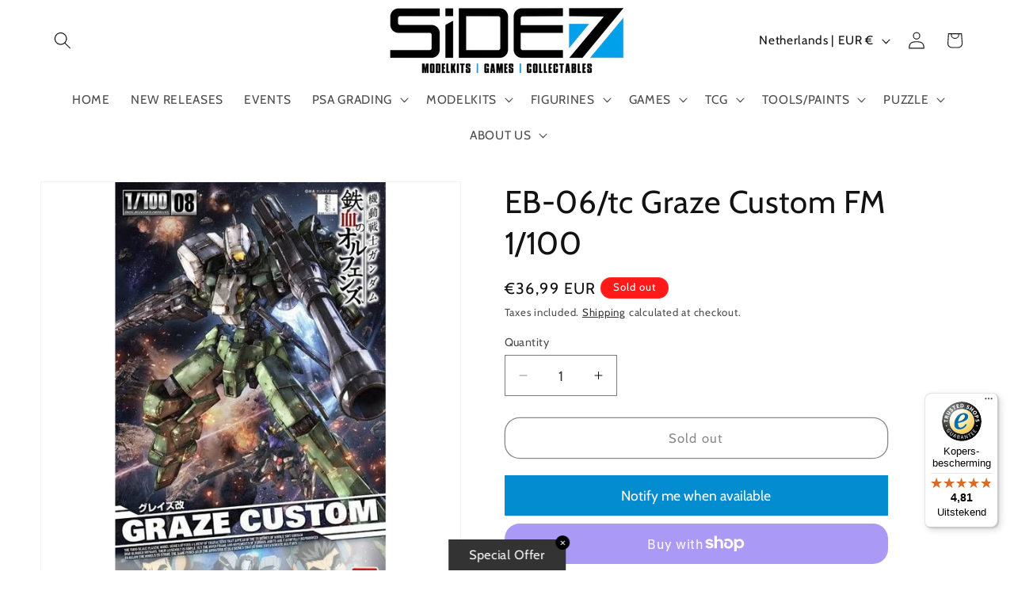

--- FILE ---
content_type: text/javascript
request_url: https://widgets.trustedshops.com/js/X29EA19EB30B4238C2E96472937B6F228.js
body_size: 1246
content:
((e,t)=>{const a={shopInfo:{tsId:"X29EA19EB30B4238C2E96472937B6F228",name:"side7.nl",url:"side7.nl",language:"nl",targetMarket:"NLD",ratingVariant:"WIDGET",eTrustedIds:{accountId:"acc-eede24ce-482a-4664-83a8-aeef85e587a9",channelId:"chl-197aed96-5ab8-4a35-860d-70973b65dd3e"},buyerProtection:{certificateType:"CLASSIC",certificateState:"PRODUCTION",mainProtectionCurrency:"EUR",classicProtectionAmount:100,maxProtectionDuration:30,plusProtectionAmount:2e4,basicProtectionAmount:100,firstCertified:"2024-01-22 10:38:04"},reviewSystem:{rating:{averageRating:4.81,averageRatingCount:47,overallRatingCount:111,distribution:{oneStar:0,twoStars:1,threeStars:1,fourStars:4,fiveStars:41}},reviews:[{average:5,rawChangeDate:"2026-01-11T12:03:42.000Z",changeDate:"11-1-2026",transactionDate:"1-1-2026"},{average:5,rawChangeDate:"2026-01-07T12:46:51.000Z",changeDate:"7-1-2026",transactionDate:"25-12-2025"},{average:5,rawChangeDate:"2026-01-01T17:54:41.000Z",changeDate:"1-1-2026",transactionDate:"25-12-2025"}]},features:["SHOP_CONSUMER_MEMBERSHIP","GUARANTEE_RECOG_CLASSIC_INTEGRATION","MARS_REVIEWS","MARS_EVENTS","DISABLE_REVIEWREQUEST_SENDING","MARS_QUESTIONNAIRE","MARS_PUBLIC_QUESTIONNAIRE","REVIEWS_AUTO_COLLECTION"],consentManagementType:"OFF",urls:{profileUrl:"https://www.trstd.com/nl-nl/reviews/side7-nl",profileUrlLegalSection:"https://www.trstd.com/nl-nl/reviews/side7-nl#legal-info",reviewLegalUrl:"https://help.etrusted.com/hc/nl/articles/23970864566162"},contractStartDate:"2024-01-10 00:00:00",shopkeeper:{name:"SIDE7 B.V.",street:"HERTOG VAN BEIJERENSTR 15",country:"NL",city:"TER AAR",zip:"2461EM"},displayVariant:"full",variant:"full",twoLetterCountryCode:"NL"},"process.env":{STAGE:"prod"},externalConfig:{trustbadgeScriptUrl:"https://widgets.trustedshops.com/assets/trustbadge.js",cdnDomain:"widgets.trustedshops.com"},elementIdSuffix:"-98e3dadd90eb493088abdc5597a70810",buildTimestamp:"2026-01-17T05:49:36.705Z",buildStage:"prod"},r=a=>{const{trustbadgeScriptUrl:r}=a.externalConfig;let n=t.querySelector(`script[src="${r}"]`);n&&t.body.removeChild(n),n=t.createElement("script"),n.src=r,n.charset="utf-8",n.setAttribute("data-type","trustbadge-business-logic"),n.onerror=()=>{throw new Error(`The Trustbadge script could not be loaded from ${r}. Have you maybe selected an invalid TSID?`)},n.onload=()=>{e.trustbadge?.load(a)},t.body.appendChild(n)};"complete"===t.readyState?r(a):e.addEventListener("load",(()=>{r(a)}))})(window,document);